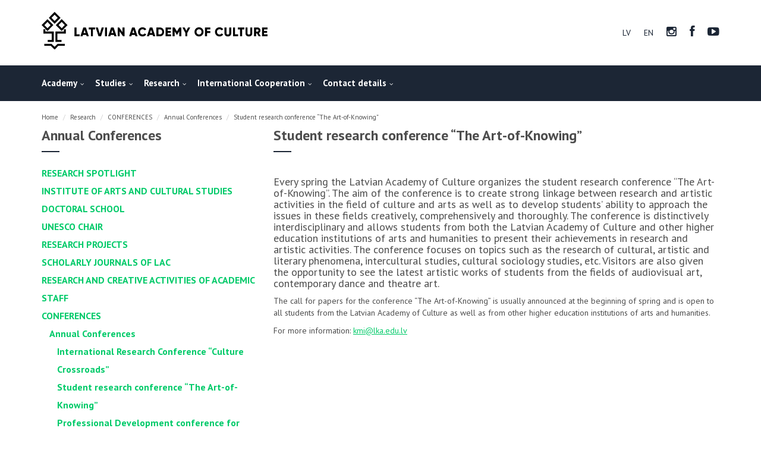

--- FILE ---
content_type: text/html; charset=utf-8
request_url: https://lka.edu.lv/en/research/conferences/annual-conferences/student-research-conference-art-knowing/
body_size: 33477
content:
<!DOCTYPE html>
<html lang="en">
  <head>
    <meta charset="UTF-8"/>
    <meta name="viewport" content="width=device-width, initial-scale=1.0">
    <link href="https://fonts.googleapis.com/css?family=PT+Sans:400,700,400italic,700italic" rel="stylesheet" type="text/css">
    <link href="/assets/css/font-awesome.css" rel="stylesheet" type="text/css">
    <link rel="stylesheet" href="/assets/bootstrap/css/bootstrap.css" type="text/css">
    <link rel="stylesheet" href="/assets/css/selectize.css" type="text/css">
    <link rel="stylesheet" href="/assets/css/owl.carousel.css" type="text/css">
    <link rel="stylesheet" href="/assets/css/vanillabox/vanillabox.css" type="text/css">
    <link rel="stylesheet" href="/assets/css/style.css?1498718913" type="text/css">

    <title>Student research conference “The Art-of-Knowing” - Latvian Academy of Culture</title>
    <!-- Global site tag (gtag.js) - Google Analytics -->
    <script async src="https://www.googletagmanager.com/gtag/js?id=UA-192431799-1"></script>
    <script>
      window.dataLayer = window.dataLayer || [];
      function gtag(){dataLayer.push(arguments);}
      gtag('js', new Date());

      gtag('config', 'UA-192431799-1');
    </script>
    <script id="cookieyes" type="text/javascript" src="https://cdn-cookieyes.com/client_data/d0bf876550c6eca6f2931ee1/script.js"></script>
  </head>
  <body class="page-sub-page">
    <div class="wrapper">
      <header class="hidden-xs">
        <div class="container">
          <a href="/en/"><img class="pull-left" src="/media/Logo-EN.svg" alt="" style="max-width:380px;"></a>
          <ul class="pull-right">




<li class="lang">
	<a href="/lv/petnieciba/konferences/ikgadejas-konferences/studejoso-konference-zinatmaksla/" title="Change to language: lv">lv</a>
</li>

<li class="lang active">
	<a href="/en/research/conferences/annual-conferences/student-research-conference-art-knowing/" title="Change to language: en">en</a>
</li>


            <li><a href="https://www.instagram.com/lkakademija" target="_blank" rel="nofollow"><i class="fa fa-instagram"></i></a></li>
            <li><a href="https://www.facebook.com/LKAkademija" target="_blank" rel="nofollow"><i class="fa fa-facebook"></i></a></li>
            <li><a href="https://www.youtube.com/user/LKAkademija" target="_blank" rel="nofollow"><i class="fa fa-youtube-play"></i></a></li>
          </ul>
        </div>
        <nav>
          <div class="container">
            <ul>
              <li>
                <a href="https://lka.edu.lv/en/academy/about-academy/" class="has-child no-link">Academy</a>
                <ul class="list-unstyled child-navigation">
                  <li><a href="/en/academy/about-academy/">ABOUT ACADEMY</a></li>
                  <li><a href="/en/academy/development-and-planning/">DEVELOPMENT AND PLANNING</a></li>
                  <li><a href="/en/academy/rector-and-vice-rectors/">RECTOR AND VICE-RECTORS</a></li>
                  <li><a href="/en/academy/structure/">STRUCTURE</a></li>
                  <li><a href="/en/academy/academic-staff/">ACADEMIC STAFF</a></li>
                  <li><a href="/en/academy/traditional-events/">TRADITIONAL EVENTS</a></li>
                  <li><a href="/en/academy/documents/">DOCUMENTS</a></li>
                  <li><a href="/en/academy/logo/">LOGO</a></li>
                </ul>
              </li>
              <li>
                <a href="/en/studies/" class="has-child no-link">Studies</a>
                <ul class="list-unstyled child-navigation">
                  <li><a href="/en/studies/study-information/">STUDY INFORMATION</a></li>
                  <li><a href="/en/studies/financial-support/">FINANCIAL SUPPORT</a></li>
                  <li><a href="/en/studies/why-study-latvia-latvian-academy-culture/">WHY STUDY IN LATVIA/ LATVIAN ACADEMY OF CULTURE</a></li>
                  <li><a href="/en/studies/general-and-practical-advice/">GENERAL AND PRACTICAL ADVICE </a></li>
                  <li><a href="/en/studies/study-programmes/">STUDY PROGRAMMES </a></li>
                </ul>
              </li>
              <li class="active">
                <a href="/en/research/" class="has-child no-link">Research</a>
                <ul class="list-unstyled child-navigation">
                  <li><a href="/en/research/research-spotlight/">RESEARCH SPOTLIGHT</a></li>
                  <li><a href="/en/research/institute-of-arts-and-cultural-studies/">INSTITUTE OF ARTS AND CULTURAL STUDIES </a></li>
                  <li><a href="/en/research/doctoral-school/">DOCTORAL SCHOOL</a></li>
                  <li><a href="/en/research/unesco-chair/">UNESCO CHAIR</a></li>
                  <li><a href="/en/research/research-projects/">RESEARCH PROJECTS</a></li>
                  <li><a href="/en/research/scholarly-journals-lac/">SCHOLARLY JOURNALS OF LAC</a></li>
                  <li><a href="/en/research/research-and-creative-activities-academic-staff/">RESEARCH AND CREATIVE ACTIVITIES OF ACADEMIC STAFF</a></li>
                  <li><a href="/en/research/conferences/">CONFERENCES</a></li>
                  <li><a href="/en/research/cooperation-nerworks/">COOPERATION NETWORKS AND PARTNERS</a></li>
                  <li><a href="/en/research/science-talks/">SCIENCE TALKS</a></li>
                </ul>
              </li>
              <li>
                <a href="/en/international-cooperation/" class="has-child no-link">International Cooperation</a>
                <ul class="list-unstyled child-navigation">
                  <li><a href="/en/international-cooperation/european-university-alliance-ace2-eu/">EUROPEAN UNIVERSITY ALLIANCE ACE2-EU</a></li>
                  <li><a href="/en/international-cooperation/international-projects/">PROJECTS</a></li>
                  <li><a href="/en/international-cooperation/international-mobility/">ERASMUS+ MOBILITY</a></li>
                  <li><a href="/en/international-cooperation/networks/">NETWORKS</a></li>
                  <li><a href="/en/international-cooperation/summer-schools/">SUMMER SCHOOLS</a></li>
                  <li><a href="/en/international-cooperation/eea/">EEA MOBILITY</a></li>
                </ul>
              </li>
              <li>
                <a href="https://lka.edu.lv/en/contact-details/contact-details/" class="has-child no-link">Contact details</a>
                <ul class="list-unstyled child-navigation">
                  <li><a href="/en/contact-details/bank-details/">BANK DETAILS</a></li>
                  <li><a href="/en/contact-details/contact-details/">CONTACT DETAILS</a></li>
                  <li><a href="/en/contact-details/location/">LOCATION</a></li>
                </ul>
              </li></ul>
          </div>
        </nav>
      </header>
      <div class="navigation-wrapper visible-xs">
        <div class="primary-navigation-wrapper">
          <header class="navbar" id="top" role="banner">
            <div class="container">
              <div class="navbar-header">
                <button class="navbar-toggle" type="button" data-toggle="collapse" data-target=".bs-navbar-collapse">
                  <span class="sr-only">Toggle navigation</span>
                  <span class="icon-bar"></span>
                  <span class="icon-bar"></span>
                  <span class="icon-bar"></span>
                </button>
                <div class="navbar-brand nav" id="brand">
                  <a href="/en/"><img src="/media/Logo-EN.svg" alt="" style="max-width:180px;"></a>
                </div>
                <ul class="pull-right mobile-nav">
                  <li>
                      <span>&nbsp;</span>
                  </li>
                  




<li class="lang">
	<a href="/lv/petnieciba/konferences/ikgadejas-konferences/studejoso-konference-zinatmaksla/" title="Change to language: lv">lv</a>
</li>

<li class="lang active">
	<a href="/en/research/conferences/annual-conferences/student-research-conference-art-knowing/" title="Change to language: en">en</a>
</li>


                  <li><a href="https://www.instagram.com/lkakademija" target="_blank" rel="nofollow"><i class="fa fa-instagram"></i></a></li>
                  <li><a href="https://www.facebook.com/LKAkademija" target="_blank" rel="nofollow"><i class="fa fa-facebook"></i></a></li>
                  <li><a href="https://www.youtube.com/user/LKAkademija" target="_blank" rel="nofollow"><i class="fa fa-youtube-play"></i></a></li>
                </ul>
              </div>
              <nav class="collapse navbar-collapse bs-navbar-collapse navbar-right" role="navigation">
                <ul class="nav navbar-nav">
              <li>
                <a href="https://lka.edu.lv/en/academy/about-academy/" class="has-child no-link">Academy</a>
                <ul class="list-unstyled child-navigation">
                  <li><a href="/en/academy/about-academy/">ABOUT ACADEMY</a></li>
                  <li><a href="/en/academy/development-and-planning/">DEVELOPMENT AND PLANNING</a></li>
                  <li><a href="/en/academy/rector-and-vice-rectors/">RECTOR AND VICE-RECTORS</a></li>
                  <li><a href="/en/academy/structure/">STRUCTURE</a></li>
                  <li><a href="/en/academy/academic-staff/">ACADEMIC STAFF</a></li>
                  <li><a href="/en/academy/traditional-events/">TRADITIONAL EVENTS</a></li>
                  <li><a href="/en/academy/documents/">DOCUMENTS</a></li>
                  <li><a href="/en/academy/logo/">LOGO</a></li>
                </ul>
              </li>
              <li>
                <a href="/en/studies/" class="has-child no-link">Studies</a>
                <ul class="list-unstyled child-navigation">
                  <li><a href="/en/studies/study-information/">STUDY INFORMATION</a></li>
                  <li><a href="/en/studies/financial-support/">FINANCIAL SUPPORT</a></li>
                  <li><a href="/en/studies/why-study-latvia-latvian-academy-culture/">WHY STUDY IN LATVIA/ LATVIAN ACADEMY OF CULTURE</a></li>
                  <li><a href="/en/studies/general-and-practical-advice/">GENERAL AND PRACTICAL ADVICE </a></li>
                  <li><a href="/en/studies/study-programmes/">STUDY PROGRAMMES </a></li>
                </ul>
              </li>
              <li class="active">
                <a href="/en/research/" class="has-child no-link">Research</a>
                <ul class="list-unstyled child-navigation">
                  <li><a href="/en/research/research-spotlight/">RESEARCH SPOTLIGHT</a></li>
                  <li><a href="/en/research/institute-of-arts-and-cultural-studies/">INSTITUTE OF ARTS AND CULTURAL STUDIES </a></li>
                  <li><a href="/en/research/doctoral-school/">DOCTORAL SCHOOL</a></li>
                  <li><a href="/en/research/unesco-chair/">UNESCO CHAIR</a></li>
                  <li><a href="/en/research/research-projects/">RESEARCH PROJECTS</a></li>
                  <li><a href="/en/research/scholarly-journals-lac/">SCHOLARLY JOURNALS OF LAC</a></li>
                  <li><a href="/en/research/research-and-creative-activities-academic-staff/">RESEARCH AND CREATIVE ACTIVITIES OF ACADEMIC STAFF</a></li>
                  <li><a href="/en/research/conferences/">CONFERENCES</a></li>
                  <li><a href="/en/research/cooperation-nerworks/">COOPERATION NETWORKS AND PARTNERS</a></li>
                  <li><a href="/en/research/science-talks/">SCIENCE TALKS</a></li>
                </ul>
              </li>
              <li>
                <a href="/en/international-cooperation/" class="has-child no-link">International Cooperation</a>
                <ul class="list-unstyled child-navigation">
                  <li><a href="/en/international-cooperation/european-university-alliance-ace2-eu/">EUROPEAN UNIVERSITY ALLIANCE ACE2-EU</a></li>
                  <li><a href="/en/international-cooperation/international-projects/">PROJECTS</a></li>
                  <li><a href="/en/international-cooperation/international-mobility/">ERASMUS+ MOBILITY</a></li>
                  <li><a href="/en/international-cooperation/networks/">NETWORKS</a></li>
                  <li><a href="/en/international-cooperation/summer-schools/">SUMMER SCHOOLS</a></li>
                  <li><a href="/en/international-cooperation/eea/">EEA MOBILITY</a></li>
                </ul>
              </li>
              <li>
                <a href="https://lka.edu.lv/en/contact-details/contact-details/" class="has-child no-link">Contact details</a>
                <ul class="list-unstyled child-navigation">
                  <li><a href="/en/contact-details/bank-details/">BANK DETAILS</a></li>
                  <li><a href="/en/contact-details/contact-details/">CONTACT DETAILS</a></li>
                  <li><a href="/en/contact-details/location/">LOCATION</a></li>
                </ul>
              </li></ul>
              </nav>
            </div>
          </header>
        </div>
      </div>
      
<div class="container">
    <ol class="breadcrumb">
            <li><a href="/en/">Home</a></li>
            <li><a href="/en/research/">Research</a></li>
            <li><a href="/en/research/conferences/">CONFERENCES</a></li>
            <li><a href="/en/research/conferences/annual-conferences/">Annual Conferences</a></li>
            <li><a href="/en/research/conferences/annual-conferences/student-research-conference-art-knowing/">Student research conference “The Art-of-Knowing”</a></li>

    </ol>
</div>
      <div id="page-content">
<div class="container">
    <div class="row">
        <div class="col-md-4">
            <div id="page-sidebar" class="sidebar">
                <aside id="shortcuts">
                    <header>
                        <h2>Annual Conferences</h2>
                    </header>
                    <ul>
                        <li><a href="/en/research/research-spotlight/">RESEARCH SPOTLIGHT</a></li><li><a href="/en/research/institute-of-arts-and-cultural-studies/">INSTITUTE OF ARTS AND CULTURAL STUDIES </a></li><li><a href="/en/research/doctoral-school/">DOCTORAL SCHOOL</a></li><li><a href="/en/research/unesco-chair/">UNESCO CHAIR</a></li><li><a href="/en/research/research-projects/">RESEARCH PROJECTS</a></li><li><a href="/en/research/scholarly-journals-lac/">SCHOLARLY JOURNALS OF LAC</a></li><li><a href="/en/research/research-and-creative-activities-academic-staff/">RESEARCH AND CREATIVE ACTIVITIES OF ACADEMIC STAFF</a></li><li><a href="/en/research/conferences/">CONFERENCES</a><ul><li><a href="/en/research/conferences/annual-conferences/">Annual Conferences</a><ul><li><a href="/en/research/conferences/annual-conferences/international-research-conference-culture-crossroads/">International Research Conference “Culture Crossroads” </a></li><li><a href="/en/research/conferences/annual-conferences/student-research-conference-art-knowing/">Student research conference “The Art-of-Knowing”</a></li><li><a href="/en/research/conferences/annual-conferences/professional-development-conference-teachers-spanish-foreign-lan/">Professional Development conference for teachers of Spanish as a Foreign Language</a></li></ul></li><li><a href="/en/research/conferences/specific-thematic-conferences/">Specific thematic conferences</a></li></ul></li><li><a href="/en/research/cooperation-nerworks/">COOPERATION NETWORKS AND PARTNERS</a></li><li><a href="/en/research/science-talks/">SCIENCE TALKS</a></li>
                    </ul>
                </aside>
                <aside id="social">
                    <header>
                        <h2>Social media</h2>
                    </header>
                    <div role="tabpanel">
                        <ul class="nav nav-tabs" role="tablist">
                            <li role="presentation" class="active"><a href="#instagram" aria-controls="instagram"
                                                                      role="tab" data-toggle="tab"><i
                                    class="fa fa-instagram"></i> Instagram</a></li>
                            <li role="presentation"><a href="#facebook" aria-controls="facebook" role="tab"
                                                       data-toggle="tab"><i class="fa fa-facebook"></i> Facebook</a>
                            </li>
                        </ul>
                        <div class="tab-content">
                            <div role="tabpanel" class="tab-pane active" id="instagram">
                                <blockquote class="instagram-media"
                                            data-instgrm-permalink="https://www.instagram.com/p/C_Klczhi_En/?utm_source=ig_embed&amp;utm_campaign=loading"
                                            data-instgrm-version="13"
                                            style=" background:#FFF; border:0; border-radius:3px; box-shadow:0 0 1px 0 rgba(0,0,0,0.5),0 1px 10px 0 rgba(0,0,0,0.15); margin: 1px; max-width:540px; min-width:326px; padding:0; width:99.375%; width:-webkit-calc(100% - 2px); width:calc(100% - 2px);">
                                    <div style="padding:16px;"><a
                                            href="https://www.instagram.com/p/C_Klczhi_En/?utm_source=ig_embed&amp;utm_campaign=loading"
                                            style=" background:#FFFFFF; line-height:0; padding:0 0; text-align:center; text-decoration:none; width:100%;"
                                            target="_blank">
                                        <div style=" display: flex; flex-direction: row; align-items: center;">
                                            <div style="background-color: #F4F4F4; border-radius: 50%; flex-grow: 0; height: 40px; margin-right: 14px; width: 40px;"></div>
                                            <div style="display: flex; flex-direction: column; flex-grow: 1; justify-content: center;">
                                                <div style=" background-color: #F4F4F4; border-radius: 4px; flex-grow: 0; height: 14px; margin-bottom: 6px; width: 100px;"></div>
                                                <div style=" background-color: #F4F4F4; border-radius: 4px; flex-grow: 0; height: 14px; width: 60px;"></div>
                                            </div>
                                        </div>
                                        <div style="padding: 19% 0;"></div>
                                        <div style="display:block; height:50px; margin:0 auto 12px; width:50px;">
                                            <svg width="50px" height="50px" viewBox="0 0 60 60" version="1.1"
                                                 xmlns="https://www.w3.org/2000/svg"
                                                 xmlns:xlink="https://www.w3.org/1999/xlink">
                                                <g stroke="none" stroke-width="1" fill="none" fill-rule="evenodd">
                                                    <g transform="translate(-511.000000, -20.000000)" fill="#000000">
                                                        <g>
                                                            <path d="M556.869,30.41 C554.814,30.41 553.148,32.076 553.148,34.131 C553.148,36.186 554.814,37.852 556.869,37.852 C558.924,37.852 560.59,36.186 560.59,34.131 C560.59,32.076 558.924,30.41 556.869,30.41 M541,60.657 C535.114,60.657 530.342,55.887 530.342,50 C530.342,44.114 535.114,39.342 541,39.342 C546.887,39.342 551.658,44.114 551.658,50 C551.658,55.887 546.887,60.657 541,60.657 M541,33.886 C532.1,33.886 524.886,41.1 524.886,50 C524.886,58.899 532.1,66.113 541,66.113 C549.9,66.113 557.115,58.899 557.115,50 C557.115,41.1 549.9,33.886 541,33.886 M565.378,62.101 C565.244,65.022 564.756,66.606 564.346,67.663 C563.803,69.06 563.154,70.057 562.106,71.106 C561.058,72.155 560.06,72.803 558.662,73.347 C557.607,73.757 556.021,74.244 553.102,74.378 C549.944,74.521 548.997,74.552 541,74.552 C533.003,74.552 532.056,74.521 528.898,74.378 C525.979,74.244 524.393,73.757 523.338,73.347 C521.94,72.803 520.942,72.155 519.894,71.106 C518.846,70.057 518.197,69.06 517.654,67.663 C517.244,66.606 516.755,65.022 516.623,62.101 C516.479,58.943 516.448,57.996 516.448,50 C516.448,42.003 516.479,41.056 516.623,37.899 C516.755,34.978 517.244,33.391 517.654,32.338 C518.197,30.938 518.846,29.942 519.894,28.894 C520.942,27.846 521.94,27.196 523.338,26.654 C524.393,26.244 525.979,25.756 528.898,25.623 C532.057,25.479 533.004,25.448 541,25.448 C548.997,25.448 549.943,25.479 553.102,25.623 C556.021,25.756 557.607,26.244 558.662,26.654 C560.06,27.196 561.058,27.846 562.106,28.894 C563.154,29.942 563.803,30.938 564.346,32.338 C564.756,33.391 565.244,34.978 565.378,37.899 C565.522,41.056 565.552,42.003 565.552,50 C565.552,57.996 565.522,58.943 565.378,62.101 M570.82,37.631 C570.674,34.438 570.167,32.258 569.425,30.349 C568.659,28.377 567.633,26.702 565.965,25.035 C564.297,23.368 562.623,22.342 560.652,21.575 C558.743,20.834 556.562,20.326 553.369,20.18 C550.169,20.033 549.148,20 541,20 C532.853,20 531.831,20.033 528.631,20.18 C525.438,20.326 523.257,20.834 521.349,21.575 C519.376,22.342 517.703,23.368 516.035,25.035 C514.368,26.702 513.342,28.377 512.574,30.349 C511.834,32.258 511.326,34.438 511.181,37.631 C511.035,40.831 511,41.851 511,50 C511,58.147 511.035,59.17 511.181,62.369 C511.326,65.562 511.834,67.743 512.574,69.651 C513.342,71.625 514.368,73.296 516.035,74.965 C517.703,76.634 519.376,77.658 521.349,78.425 C523.257,79.167 525.438,79.673 528.631,79.82 C531.831,79.965 532.853,80.001 541,80.001 C549.148,80.001 550.169,79.965 553.369,79.82 C556.562,79.673 558.743,79.167 560.652,78.425 C562.623,77.658 564.297,76.634 565.965,74.965 C567.633,73.296 568.659,71.625 569.425,69.651 C570.167,67.743 570.674,65.562 570.82,62.369 C570.966,59.17 571,58.147 571,50 C571,41.851 570.966,40.831 570.82,37.631"></path>
                                                        </g>
                                                    </g>
                                                </g>
                                            </svg>
                                        </div>
                                        <div style="padding-top: 8px;">
                                            <div style=" color:#3897f0; font-family:Arial,sans-serif; font-size:14px; font-style:normal; font-weight:550; line-height:18px;">
                                                Instagram
                                            </div>
                                        </div>
                                        <div style="padding: 12.5% 0;"></div>
                                        <div style="display: flex; flex-direction: row; margin-bottom: 14px; align-items: center;">
                                            <div>
                                                <div style="background-color: #F4F4F4; border-radius: 50%; height: 12.5px; width: 12.5px; transform: translateX(0px) translateY(7px);"></div>
                                                <div style="background-color: #F4F4F4; height: 12.5px; transform: rotate(-45deg) translateX(3px) translateY(1px); width: 12.5px; flex-grow: 0; margin-right: 14px; margin-left: 2px;"></div>
                                                <div style="background-color: #F4F4F4; border-radius: 50%; height: 12.5px; width: 12.5px; transform: translateX(9px) translateY(-18px);"></div>
                                            </div>
                                            <div style="margin-left: 8px;">
                                                <div style=" background-color: #F4F4F4; border-radius: 50%; flex-grow: 0; height: 20px; width: 20px;"></div>
                                                <div style=" width: 0; height: 0; border-top: 2px solid transparent; border-left: 6px solid #f4f4f4; border-bottom: 2px solid transparent; transform: translateX(16px) translateY(-4px) rotate(30deg)"></div>
                                            </div>
                                            <div style="margin-left: auto;">
                                                <div style=" width: 0px; border-top: 8px solid #F4F4F4; border-right: 8px solid transparent; transform: translateY(16px);"></div>
                                                <div style=" background-color: #F4F4F4; flex-grow: 0; height: 12px; width: 16px; transform: translateY(-4px);"></div>
                                                <div style=" width: 0; height: 0; border-top: 8px solid #F4F4F4; border-left: 8px solid transparent; transform: translateY(-4px) translateX(8px);"></div>
                                            </div>
                                        </div>
                                        <div style="display: flex; flex-direction: column; flex-grow: 1; justify-content: center; margin-bottom: 24px;">
                                            <div style=" background-color: #F4F4F4; border-radius: 4px; flex-grow: 0; height: 14px; margin-bottom: 6px; width: 224px;"></div>
                                            <div style=" background-color: #F4F4F4; border-radius: 4px; flex-grow: 0; height: 14px; width: 144px;"></div>
                                        </div>
                                    </a>
                                        <p style=" color:#c9c8cd; font-family:Arial,sans-serif; font-size:14px; line-height:17px; margin-bottom:0; margin-top:8px; overflow:hidden; padding:8px 0 7px; text-align:center; text-overflow:ellipsis; white-space:nowrap;">
                                            <a href="https://www.instagram.com/p/C_Klczhi_En/?utm_source=ig_embed&amp;utm_campaign=loading"
                                               style=" color:#c9c8cd; font-family:Arial,sans-serif; font-size:14px; font-style:normal; font-weight:normal; line-height:17px; text-decoration:none;"
                                               target="_blank">Latvijas Kultūras akadēmija
                                                (@lkakademija)</a></p></div>
                                </blockquote>
                                <script async src="//www.instagram.com/embed.js"></script>
                            </div>
                            <div role="tabpanel" class="tab-pane" id="facebook">
                                <div class="fb-post" data-href="https://www.facebook.com/LKAkademija/posts/pfbid06fvLpqsAtMN5MaBXx7ao81az8iUob5WgqZqPG7nGr2G5YoyrAWRydgRnKshKv6hGl" data-width="360"></div>
                            </div>
                        </div>
                    </div>
            </aside>
            <aside>
                <a href="https://www.4icu.org/reviews/3131.htm"><img class="img-responsive banner" src="/media/banners/banner/image/unirank2_X6chTpP.png"></a>
            </aside>
        </div>
    </div>
    <div class="col-md-8">
        <div id="page-main">
            <section id="right-sidebar">
                <header><h2>Student research conference “The Art-of-Knowing”</h2></header>
                <h3>Every spring the Latvian Academy of Culture organizes the student research conference “The Art-of-Knowing”. The aim of the conference is to create strong linkage between research and artistic activities in the field of culture and arts as well as to develop students’ ability to approach the issues in these fields creatively, comprehensively and thoroughly. The conference is distinctively interdisciplinary and allows students from both the Latvian Academy of Culture and other higher education institutions of arts and humanities to present their achievements in research and artistic activities. The conference focuses on topics such as the research of cultural, artistic and literary phenomena, intercultural studies, cultural sociology studies, etc. Visitors are also given the opportunity to see the latest artistic works of students from the fields of audiovisual art, contemporary dance and theatre art.</h3><p>The call for papers for the conference “The Art-of-Knowing” is usually announced at the beginning of spring and is open to all students from the Latvian Academy of Culture as well as from other higher education institutions of arts and humanities.</p><p>For more information: <a href="mailto:kmi@lka.edu.lv">kmi@lka.edu.lv</a></p>
            </section>
        </div>
    </div>
</div>
</div>
      </div>
      <footer id="page-footer">
        <section id="footer-content">
          <div class="container">
            <div class="row">
              <div class="col-md-3 col-sm-12">
                <aside class="logo">
                  <img src="/assets/img/logo-footer-4.png" class="img-responsive">
                </aside>
              </div>
              <div class="col-md-3 col-sm-4">
                <aside>
                  <header><h4>Our Adress</h4></header>
                  <h3><strong>Latvian Academy of Culture</strong><br>
24 Ludzas Street, LV – 1003, Latvia<br>
E-mail: admin@lka.edu.lv<br>
Phone: +371 67140175</h3>
                </aside>
              </div>
              <div class="col-md-3 col-sm-4">
                <aside style="padding-top:71px">
                  <p><strong>Zirgu pasts / </strong><strong>Department of Performing Arts</strong><br>
46 Dzirnavu Street, Riga, LV-1010, Latvia<br>
Phone: +371 67243393</p><p> </p><p><strong>National Film School of the Latvian Academy of Culture / Department of Audiovisual Art</strong><br>
17 Elijas Street, 3rd Floor, Riga, LV-1050, Latvia<br>
Phone: +371 29417112</p>
                </aside>
              </div>
              <div class="col-md-3 col-sm-4">
                <aside style="padding-top:71px">
                  <form action="/en/featured/news/search/">
                    <div class="subscribe">
                      <div class="input-group">
                        <input type="text" class="form-control" name="q" placeholder="Search" value="">
                        <span class="input-group-btn">
                          <span class="input-group-btn">
                            <button type="submit" class="btn"><i class="fa fa-search"></i></button>
                          </span>
                        </span>
                        <input type='hidden' name='csrfmiddlewaretoken' value='dakp2bmf4j46wcoPqQdOVzVvnZoEqcbR' />
                      </div>
                    </div>
                  </form>
                </aside>
              </div>
            </div>
          </div>
          <div class="background"></div>
        </section>
        <section id="footer-bottom">
          <div class="container">
            <div class="footer-inner">
              <div class="copyright">© Latvian Academy of Culture</div>
            </div>
          </div>
        </section>
      </footer>
    </div>
    <!--
    <div class="fluid-container text-center" id="cookies-policy-notification">
    </div>
    <script type="text/javascript">
      let privatePolicyTexts = {
        'language': 'en',
        'lv': {
          'text': 'Mēs izmantojam sīkfailus. Turpinot lietot tīmekļa vietni, Jūs apstiprināt mūsu sīkdatnes.',
          'link': 'https://lka.edu.lv/lv/par-akademiju/fizisko-personu-datu-aizsardziba/privatuma-politika/',
          'link_text': 'Mūsu sīkdatņu izmantošanas politika.',
          'button_text': 'TURPINĀT'
        },
        'en': {
          'text': 'We use cookies. By continuing to use the website, you accept our cookies.',
          'link': 'https://lka.edu.lv/lv/par-akademiju/fizisko-personu-datu-aizsardziba/privatuma-politika/',
          'link_text': 'Our cookie policy.',
          'button_text': 'CONTINUE'
        }
      }
    </script>
    -->
    <script type="text/javascript" src="/assets/js/jquery-2.1.0.min.js"></script>
    <script type="text/javascript" src="/assets/js/jquery-migrate-1.2.1.min.js"></script>
    <script type="text/javascript" src="/assets/bootstrap/js/bootstrap.min.js?1427273083"></script>
    <script type="text/javascript" src="/assets/js/selectize.min.js"></script>
    <script type="text/javascript" src="/assets/js/owl.carousel.min.js"></script>
    <script type="text/javascript" src="/assets/js/jquery.validate.min.js"></script>
    <script type="text/javascript" src="/assets/js/jquery.placeholder.js"></script>
    <script type="text/javascript" src="/assets/js/jQuery.equalHeights.js"></script>
    <script type="text/javascript" src="/assets/js/icheck.min.js"></script>
    <script type="text/javascript" src="/assets/js/jquery.vanillabox-0.1.5.min.js"></script>
    <script type="text/javascript" src="/assets/js/retina-1.1.0.min.js"></script>
    <script type="text/javascript" src="/assets/js/class.min.js"></script>
    <script type="text/javascript" src="/assets/js/cl.accordion.min.js?1498652568"></script>
    <script type="text/javascript" src="/assets/js/custom.js?1497279786"></script>
    <script>!function(d,s,id){var js,fjs=d.getElementsByTagName(s)[0],p=/^http:/.test(d.location)?'http':'https';if(!d.getElementById(id)){js=d.createElement(s);js.id=id;js.src=p+"://platform.twitter.com/widgets.js";fjs.parentNode.insertBefore(js,fjs);}}(document,"script","twitter-wjs");</script>
    <script>(function(d, s, id) {  var js, fjs = d.getElementsByTagName(s)[0];  if (d.getElementById(id)) return;  js = d.createElement(s); js.id = id;  js.src = "//connect.facebook.net/en_US/all.js#xfbml=1";  fjs.parentNode.insertBefore(js, fjs);}(document, 'script', 'facebook-jssdk'));</script>

  </body>
</html>


--- FILE ---
content_type: image/svg+xml
request_url: https://lka.edu.lv/media/Logo-EN.svg
body_size: 3939
content:
<?xml version="1.0" encoding="UTF-8"?>
<svg id="Layer_2" data-name="Layer 2" xmlns="http://www.w3.org/2000/svg" viewBox="0 0 484.58 79.79">
  <g id="Layer_1-2" data-name="Layer 1">
    <g>
      <g>
        <path d="m5.88,27.9l6.69-6.69,6.69,6.69-6.69,6.69-6.69-6.69Zm-5.88,0l12.57,12.57,12.57-12.57-12.57-12.57L0,27.9Z"/>
        <path d="m21.21,12.57l6.69-6.69,6.69,6.69-6.69,6.69-6.69-6.69ZM27.9,0l-12.57,12.57,12.57,12.57,12.57-12.57L27.9,0Z"/>
        <path d="m36.35,27.91l6.69,6.69,6.69-6.69-6.69-6.69-6.69,6.69Zm6.69,12.57l-12.57-12.57,12.57-12.57,12.57,12.57-12.57,12.57Z"/>
        <polygon points="25.97 63.62 13.15 63.62 13.15 59.46 21.81 59.46 21.81 45.77 3.76 45.77 3.76 36.9 7.92 36.9 7.92 41.61 25.97 41.61 25.97 63.62"/>
        <polygon points="42.54 63.62 29.72 63.62 29.72 41.61 47.77 41.61 47.77 36.9 51.93 36.9 51.93 45.77 33.88 45.77 33.88 59.46 42.54 59.46 42.54 63.62"/>
        <polygon points="34.08 67.62 27.85 73.95 21.23 67.62 5.84 67.62 5.84 71.77 19.56 71.77 27.95 79.79 35.82 71.77 49.85 71.77 49.85 67.62 34.08 67.62"/>
      </g>
      <g>
        <path d="m81.52,47.52v4.11h-10.94v-18.68h4.27v14.57h6.67Z"/>
        <path d="m95.66,48.69h-6.94l-.93,2.94h-4.67l6.35-18.68h5.44l6.35,18.68h-4.67l-.93-2.94Zm-1.28-4l-2.19-6.86-2.19,6.86h4.38Z"/>
        <path d="m114.87,37.06h-4.8v14.57h-4.27v-14.57h-4.8v-4.11h13.88v4.11Z"/>
        <path d="m115.93,32.95h4.67l4.14,13.74,4.14-13.74h4.67l-6.08,18.68h-5.44l-6.08-18.68Z"/>
        <path d="m140.22,32.95v18.68h-4.27v-18.68h4.27Z"/>
        <path d="m155.16,48.69h-6.94l-.93,2.94h-4.67l6.35-18.68h5.44l6.35,18.68h-4.67l-.93-2.94Zm-1.28-4l-2.19-6.86-2.19,6.86h4.38Z"/>
        <path d="m177.84,32.95v18.68h-3.2l-7.21-10.14v10.14h-4.27v-18.68h3.2l7.21,10.14v-10.14h4.27Z"/>
        <path d="m200.25,48.69h-6.94l-.93,2.94h-4.67l6.35-18.68h5.44l6.35,18.68h-4.67l-.93-2.94Zm-1.28-4l-2.19-6.86-2.19,6.86h4.38Z"/>
        <path d="m206.79,42.29c0-5.5,4.08-9.71,9.71-9.71,3.39,0,6.38,1.68,8.01,4.32l-3.68,2.13c-.83-1.44-2.43-2.29-4.32-2.29-3.31,0-5.44,2.21-5.44,5.55s2.14,5.55,5.44,5.55c1.9,0,3.52-.85,4.32-2.3l3.68,2.14c-1.6,2.64-4.59,4.32-8.01,4.32-5.63,0-9.71-4.22-9.71-9.71Z"/>
        <path d="m238.25,48.69h-6.94l-.93,2.94h-4.67l6.35-18.68h5.44l6.35,18.68h-4.67l-.93-2.94Zm-1.28-4l-2.19-6.86-2.19,6.86h4.38Z"/>
        <path d="m262.8,42.29c0,5.28-3.92,9.34-9.07,9.34h-7.47v-18.68h7.47c5.15,0,9.07,4.06,9.07,9.34Zm-4.11,0c0-3.2-2.03-5.23-4.96-5.23h-3.2v10.46h3.2c2.94,0,4.96-2.03,4.96-5.23Z"/>
        <path d="m277.74,47.52v4.11h-11.74v-18.68h11.61v4.11h-7.34v3.1h6.67v4.06h-6.67v3.31h7.47Z"/>
        <path d="m299.62,51.63h-4.27v-10.86l-4.83,7.93h-.48l-4.83-7.93v10.86h-4.27v-18.68h4.27l5.07,8.3,5.07-8.3h4.27v18.68Z"/>
        <path d="m312.56,44.45v7.18h-4.27v-7.18l-6.27-11.5h4.86l3.55,7.21,3.55-7.21h4.86l-6.27,11.5Z"/>
        <path d="m327.9,42.29c0-5.5,4.35-9.71,9.71-9.71s9.71,4.22,9.71,9.71-4.35,9.71-9.71,9.71-9.71-4.22-9.71-9.71Zm15.16,0c0-3.34-2.4-5.55-5.44-5.55s-5.44,2.21-5.44,5.55,2.4,5.55,5.44,5.55,5.44-2.22,5.44-5.55Z"/>
        <path d="m354.8,37.06v3.6h6.94v4.11h-6.94v6.86h-4.27v-18.68h11.34v4.11h-7.07Z"/>
        <path d="m371.87,42.29c0-5.5,4.08-9.71,9.71-9.71,3.39,0,6.38,1.68,8.01,4.32l-3.68,2.13c-.83-1.44-2.43-2.29-4.32-2.29-3.31,0-5.44,2.21-5.44,5.55s2.14,5.55,5.44,5.55c1.9,0,3.52-.85,4.32-2.3l3.68,2.14c-1.6,2.64-4.59,4.32-8.01,4.32-5.63,0-9.71-4.22-9.71-9.71Z"/>
        <path d="m392.26,45.6v-12.65h4.27v12.28c0,1.41.67,2.62,2.94,2.62s2.94-1.2,2.94-2.62v-12.28h4.27v12.65c0,4-3.1,6.4-7.21,6.4s-7.21-2.4-7.21-6.4Z"/>
        <path d="m421.48,47.52v4.11h-10.94v-18.68h4.27v14.57h6.67Z"/>
        <path d="m434.82,37.06h-4.8v14.57h-4.27v-14.57h-4.8v-4.11h13.88v4.11Z"/>
        <path d="m437.35,45.6v-12.65h4.27v12.28c0,1.41.67,2.62,2.94,2.62s2.94-1.2,2.94-2.62v-12.28h4.27v12.65c0,4-3.1,6.4-7.21,6.4s-7.21-2.4-7.21-6.4Z"/>
        <path d="m461.93,45.49h-2.03v6.14h-4.27v-18.68h7.47c3.55,0,6.4,2.86,6.4,6.4,0,2.3-1.39,4.38-3.44,5.42l3.98,6.86h-4.59l-3.52-6.14Zm-2.03-3.74h3.2c1.17,0,2.13-1.04,2.13-2.4s-.96-2.4-2.13-2.4h-3.2v4.8Z"/>
        <path d="m484.58,47.52v4.11h-11.74v-18.68h11.61v4.11h-7.34v3.1h6.67v4.06h-6.67v3.31h7.47Z"/>
      </g>
    </g>
  </g>
</svg>